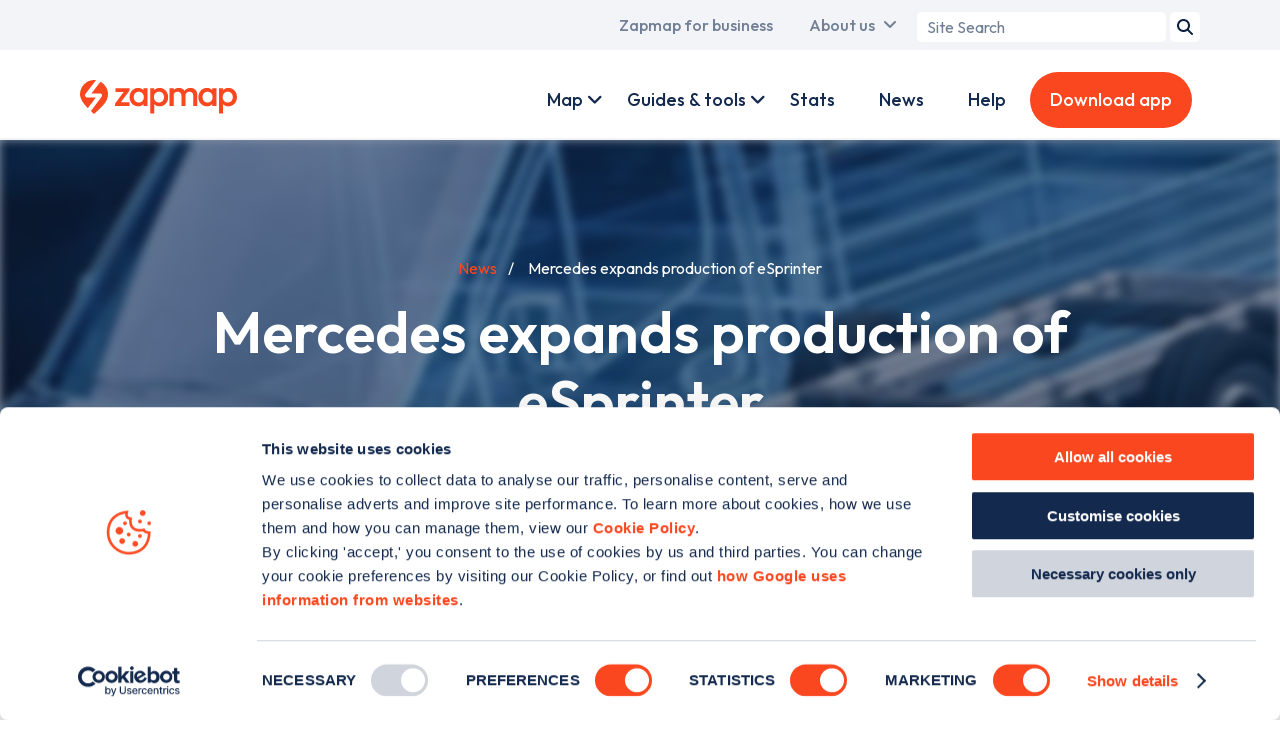

--- FILE ---
content_type: text/html; charset=UTF-8
request_url: https://www.zapmap.com/news/mercedes-expands-esprinter-production/
body_size: 14032
content:
<!DOCTYPE html>
<html lang="en" dir="ltr" prefix="og: https://ogp.me/ns#">
	<head>
    <!-- Google Tag Manager -->
    <script>(function(w,d,s,l,i){w[l]=w[l]||[];w[l].push({'gtm.start':
          new Date().getTime(),event:'gtm.js'});var f=d.getElementsByTagName(s)[0],
        j=d.createElement(s),dl=l!='dataLayer'?'&l='+l:'';j.async=true;j.src=
        'https://www.googletagmanager.com/gtm.js?id='+i+dl;f.parentNode.insertBefore(j,f);
      })(window,document,'script','dataLayer','GTM-TL98VHQ');</script>
    <!-- End Google Tag Manager -->
    <!-- Mailchimp -->
    <script id="mcjs">!function(c,h,i,m,p){m=c.createElement(h),p=c.getElementsByTagName(h)[0],m.async=1,m.src=i,p.parentNode.insertBefore(m,p)}(document,"script","https://chimpstatic.com/mcjs-connected/js/users/d3b9a4542648b6611be5e55ae/c05ccbb4337e364bf5c77dc30.js");</script>
    <!-- End Mailchimp -->
    <meta charset="utf-8" />
<script id="Cookiebot" src="https://consent.cookiebot.com/uc.js" data-cbid="768d998e-a3e1-4605-b2f9-6299e04a4a9a" type="text/javascript" async=""></script>
<meta name="description" content="Mercedes-Benz Vans has announced that it will build the next generation of the eSprinter in a total of three plants from 2023, with two of them in Germany...." />
<link rel="canonical" href="https://www.zapmap.com/news/mercedes-expands-esprinter-production" />
<link rel="icon" href="/themes/custom/zap_map/assets/favicon/favicon.ico" />
<link rel="icon" sizes="16x16" href="/themes/custom/zap_map/assets/favicon/favicon-16x16.png" />
<link rel="icon" sizes="32x32" href="/themes/custom/zap_map/assets/favicon/favicon-32x32.png" />
<link rel="icon" sizes="192x192" href="/themes/custom/zap_map/assets/favicon/favicon-192x192.png" />
<link rel="apple-touch-icon" sizes="180x180" href="/themes/custom/zap_map/assets/favicon/apple-touch-icon.png" />
<meta property="og:site_name" content="Zapmap" />
<meta property="og:url" content="https://www.zapmap.com/news/mercedes-expands-esprinter-production" />
<meta property="og:title" content="Mercedes expands production of eSprinter - Zapmap" />
<meta property="og:description" content="Mercedes-Benz Vans has announced that it will build the next generation of the eSprinter in a total of three plants from 2023, with two of them in Germany...." />
<meta property="og:image" content="https://www.zapmap.com/sites/default/files/styles/metatag_default/public/zap_map_templates/migration/mercedes-benz-esprinter-production.jpg?itok=w1Y9qvPQ" />
<meta property="og:image:width" content="1200" />
<meta property="og:image:height" content="630" />
<meta property="og:image:alt" content="Mercedes expands production of eSprinter" />
<meta name="twitter:card" content="summary_large_image" />
<meta name="twitter:description" content="Mercedes-Benz Vans has announced that it will build the next generation of the eSprinter in a total of three plants from 2023, with two of them in Germany...." />
<meta name="twitter:site" content="@zap_map" />
<meta name="twitter:title" content="Mercedes expands production of eSprinter - Zapmap" />
<meta name="twitter:creator" content="@zap_map" />
<meta name="twitter:image" content="https://www.zapmap.com/sites/default/files/styles/metatag_twitter/public/zap_map_templates/migration/mercedes-benz-esprinter-production.jpg?itok=c20GwrJI" />
<meta name="twitter:image:alt" content="Mercedes expands production of eSprinter" />
<meta name="Generator" content="Drupal 10 (https://www.drupal.org)" />
<meta name="MobileOptimized" content="width" />
<meta name="HandheldFriendly" content="true" />
<meta name="viewport" content="width=device-width, initial-scale=1.0" />
<link rel="preconnect" href="https://fonts.googleapis.com" crossorigin />

                    <title>Mercedes expands production of eSprinter - Zapmap</title>
          	<link rel="stylesheet" media="all" href="/themes/contrib/stable/css/core/components/progress.module.css?t95yd1" />
<link rel="stylesheet" media="all" href="/themes/contrib/stable/css/core/components/ajax-progress.module.css?t95yd1" />
<link rel="stylesheet" media="all" href="/themes/contrib/stable/css/system/components/align.module.css?t95yd1" />
<link rel="stylesheet" media="all" href="/themes/contrib/stable/css/system/components/clearfix.module.css?t95yd1" />
<link rel="stylesheet" media="all" href="/themes/contrib/stable/css/system/components/hidden.module.css?t95yd1" />
<link rel="stylesheet" media="all" href="/themes/contrib/stable/css/system/components/reset-appearance.module.css?t95yd1" />
<link rel="stylesheet" media="all" href="/themes/custom/zap_map/css/base/base.css?t95yd1" />
<link rel="stylesheet" media="all" href="/themes/custom/zap_map/css/layout/layout.css?t95yd1" />
<link rel="stylesheet" media="all" href="/themes/custom/zap_map/css/component/component.css?t95yd1" />
<link rel="stylesheet" media="all" href="/themes/custom/zap_map/css/state/state.css?t95yd1" />
<link rel="stylesheet" media="all" href="/themes/custom/zap_map/css/theme/theme.css?t95yd1" />

    	<script type="application/json" data-drupal-selector="drupal-settings-json">{"path":{"baseUrl":"\/","pathPrefix":"","currentPath":"node\/1443","currentPathIsAdmin":false,"isFront":false,"currentLanguage":"en"},"pluralDelimiter":"\u0003","suppressDeprecationErrors":true,"ajaxPageState":{"libraries":"eJxdzEEKAyEMRuELKR5J_olBhGiCybTMnL7ddBbdfjxe58V7UAWR7jZ0lS56QLLTHhae_PLgWQ44pxtWJ-xJ4pKx-sOmdlomXQGKP236XqJoP67fqQmCvUAk3bOivXiHl67ahTOafwC6kzz8","theme":"zap_map","theme_token":null},"ajaxTrustedUrl":{"form_action_p_pvdeGsVG5zNF_XLGPTvYSKCf43t8qZYSwcfZl2uzM":true},"field_group":{"html_element":{"mode":"default","context":"view","settings":{"classes":"title-block__details","show_empty_fields":false,"id":"","element":"dl","show_label":false,"label_element":"h3","label_element_classes":"","attributes":"","effect":"none","speed":"fast"}}},"zm_adverts":{"1680707191792-0":{"slot":"\/1039075\/web-newsdefault-side","selector":"div-gpt-ad-1680707191792-0","sizes":[[300,250],[300,600]],"sizeMapping":[[[320,400],[300,250]],[[320,700],[300,250]],[[480,200],[300,250]],[[768,200],[300,250]],[[992,200],[300,600]],[[1200,200],[300,600]],[[1400,200],[300,600]]]},"1680707481308-0":{"slot":"\/1039075\/web-newsdefault-top","selector":"div-gpt-ad-1680707481308-0","sizes":[[970,250],[320,50]],"sizeMapping":[[[320,400],[320,50]],[[320,700],[320,50]],[[480,200],[468,60]],[[768,200],[728,90]],[[992,200],[970,250]],[[1200,200],[970,250]],[[1400,200],[970,250]]]}},"user":{"uid":0,"permissionsHash":"3fecf50654ab4659ad3ca2c7825d9f5d278305827faa8a5839a6589aad64e504"}}</script>
<script src="/core/assets/vendor/once/once.min.js?v=1.0.1"></script>
<script src="/core/misc/drupalSettingsLoader.js?v=10.4.1"></script>
<script src="/core/misc/drupal.js?v=10.4.1"></script>
<script src="/core/misc/drupal.init.js?v=10.4.1"></script>
<script src="https://securepubads.g.doubleclick.net/tag/js/gpt.js"></script>
<script src="/modules/nameless/zm_adverts/js/google-ads.js?v=1b2fd0aebd5a1615c5a46b31f63ba29687694b0e-1768906314"></script>

	</head>
	<body class="page--news page--news--mercedes-expands-esprinter-production">
    <script type="application/ld+json">{"@context":"https:\/\/schema.org","@type":"Organization","name":"Zapmap","url":"https:\/\/www.zapmap.com","legalName":"ZAPMAP LIMITED","parentOrganization":{"@type":"Organization","name":"GOOD ENERGY GROUP PLC","url":"https:\/\/www.goodenergy.co.uk\/"},"description":"Zapmap enables drivers to locate and update EV charge points in UK & Ireland; with advice, help, and tools on charging points and electric vehicles.","logo":{"@type":"ImageObject","url":"https:\/\/www.zapmap.com\/themes\/custom\/zap_map\/assets\/logo.svg","width":628,"height":136},"email":"support@zap-map.com","telephone":"+441173326784","address":{"@type":"PostalAddress","streetAddress":"Unit 52, Runway East, 1 Victoria St","addressLocality":"Redcliffe","addressRegion":"Bristol","postalCode":"BS1 6AA","addressCountry":"GB"},"sameAs":["https:\/\/www.instagram.com\/zap.map","https:\/\/www.facebook.com\/Zap-Map-301390526692372","https:\/\/twitter.com\/zap_map","https:\/\/www.linkedin.com\/company\/zap-map"]}</script>
		<!-- Google Tag Manager (noscript) -->
		<noscript><iframe src="https://www.googletagmanager.com/ns.html?id=GTM-TL98VHQ"
		height="0" width="0" style="display:none;visibility:hidden"></iframe></noscript>
		<!-- End Google Tag Manager (noscript) -->
    	<a href="#main-content" class="visually-hidden focusable">
    	  Skip to main content
    	</a>
    	
    	  <div class="dialog-off-canvas-main-canvas" data-off-canvas-main-canvas>
    <div class="layout-container">
	<div id="top_menu" class="clearfix">
		  <div class="region region--primary-menu">
    <nav role="navigation" aria-labelledby="block-zap-map-main-menu-menu" id="block-zap-map-main-menu">
            
  <div class="visually-hidden" id="block-zap-map-main-menu-menu">Main navigation</div>
  

        
              <ul>
                          <li class="menu__item menu__item--home menu__item--zapmap-for-ev-drivers">
                <a href="/" class="ev-users active" title="A link to the home page" data-drupal-link-system-path="&lt;front&gt;">Zapmap for EV drivers</a>
              </li>
                      <li class="menu__item menu__item--for-business menu__item--zapmap-for-business">
                <a href="/for-business" class="business-users" title="A link to the business landing page" data-drupal-link-system-path="dynamic-pages/12">Zapmap for business</a>
              </li>
                      <li class="menu__item menu__item--our-story menu__item--about-us has__dropdown__menu" data-children="{
    &quot;menu_link_content:05aa6215-abbf-4466-8274-927d72ffbf94&quot;: {
        &quot;is_expanded&quot;: false,
        &quot;is_collapsed&quot;: false,
        &quot;in_active_trail&quot;: false,
        &quot;attributes&quot;: &quot;&quot;,
        &quot;title&quot;: &quot;Our story&quot;,
        &quot;url&quot;: {},
        &quot;below&quot;: [],
        &quot;original_link&quot;: {}
    },
    &quot;menu_link_content:12d84da3-5079-4c72-9bd0-09e930fed40f&quot;: {
        &quot;is_expanded&quot;: false,
        &quot;is_collapsed&quot;: false,
        &quot;in_active_trail&quot;: false,
        &quot;attributes&quot;: &quot;&quot;,
        &quot;title&quot;: &quot;Our team&quot;,
        &quot;url&quot;: {},
        &quot;below&quot;: [],
        &quot;original_link&quot;: {}
    },
    &quot;menu_link_content:61ec44a4-a029-4e51-9be8-3507ff147c53&quot;: {
        &quot;is_expanded&quot;: false,
        &quot;is_collapsed&quot;: false,
        &quot;in_active_trail&quot;: false,
        &quot;attributes&quot;: &quot;&quot;,
        &quot;title&quot;: &quot;Awards&quot;,
        &quot;url&quot;: {},
        &quot;below&quot;: [],
        &quot;original_link&quot;: {}
    },
    &quot;menu_link_content:913658e5-c4c2-4f6d-99b3-0ee4d75b9b7a&quot;: {
        &quot;is_expanded&quot;: false,
        &quot;is_collapsed&quot;: false,
        &quot;in_active_trail&quot;: false,
        &quot;attributes&quot;: &quot;&quot;,
        &quot;title&quot;: &quot;Careers&quot;,
        &quot;url&quot;: {},
        &quot;below&quot;: [],
        &quot;original_link&quot;: {}
    },
    &quot;menu_link_content:957f3cbd-2f81-45a8-a89c-f5410a60a415&quot;: {
        &quot;is_expanded&quot;: false,
        &quot;is_collapsed&quot;: false,
        &quot;in_active_trail&quot;: false,
        &quot;attributes&quot;: &quot;&quot;,
        &quot;title&quot;: &quot;Culture&quot;,
        &quot;url&quot;: {},
        &quot;below&quot;: [],
        &quot;original_link&quot;: {}
    },
    &quot;menu_link_content:4d845a3b-8722-4988-8e3e-e23b5d4175c1&quot;: {
        &quot;is_expanded&quot;: false,
        &quot;is_collapsed&quot;: false,
        &quot;in_active_trail&quot;: false,
        &quot;attributes&quot;: &quot;&quot;,
        &quot;title&quot;: &quot;In the news&quot;,
        &quot;url&quot;: {},
        &quot;below&quot;: [],
        &quot;original_link&quot;: {}
    },
    &quot;menu_link_content:fa3f9b01-c416-4ea1-8255-d3bba8f2de85&quot;: {
        &quot;is_expanded&quot;: false,
        &quot;is_collapsed&quot;: false,
        &quot;in_active_trail&quot;: false,
        &quot;attributes&quot;: &quot;&quot;,
        &quot;title&quot;: &quot;Media centre&quot;,
        &quot;url&quot;: {},
        &quot;below&quot;: [],
        &quot;original_link&quot;: {}
    }
}" data-title="About us">
                <a href="/our-story" data-drupal-link-system-path="node/2786">About us</a>
                                <ul>
                          <li>
                <a href="/our-story" data-drupal-link-system-path="node/2786">Our story</a>
              </li>
                      <li>
                <a href="/our-team" title="The Team" data-drupal-link-system-path="dynamic-pages/5">Our team</a>
              </li>
                      <li>
                <a href="/awards" title="Awards" data-drupal-link-system-path="node/2397">Awards</a>
              </li>
                      <li>
                <a href="/careers" title="Careers" data-drupal-link-system-path="node/2770">Careers</a>
              </li>
                      <li>
                <a href="/culture" title="Culture" data-drupal-link-system-path="node/2771">Culture</a>
              </li>
                      <li>
                <a href="/zapmap-news" title="Press" data-drupal-link-system-path="node/2613">In the news</a>
              </li>
                      <li>
                <a href="/media-centre" data-drupal-link-system-path="node/2605">Media centre</a>
              </li>
        </ul>
  
              </li>
        </ul>
  


  </nav>
<div id="block-zap-map-searchform-header">
  
    
      <div class="zm-search-form-block"><form class="zm-search-form" data-drupal-selector="zm-search-form" action="/news/mercedes-expands-esprinter-production/" method="post" id="zm-search-form" accept-charset="UTF-8">
  <div class="js-form-item form-item js-form-type-search form-item-term js-form-item-term form-no-label">
      <label for="edit-term" class="visually-hidden">Search term</label>
        <input placeholder="Site Search" data-drupal-selector="edit-term" type="search" id="edit-term" name="term" value="" size="20" maxlength="128" class="form-search" />

        </div>
<input data-drupal-selector="edit-submit" type="submit" id="edit-submit" name="op" value="Search" class="button js-form-submit form-submit" />
<input data-drupal-selector="form-p1gh0optx8kqxtitiuwfzmiapwt-5hko-1-wl-uyejg" type="hidden" name="form_build_id" value="form-P1Gh0OPtx8kQxTiTIuwFZmIaPWt-5hKo_1_wL-uyEjg" />
<input data-drupal-selector="edit-zm-search-form" type="hidden" name="form_id" value="zm_search_form" />

</form>
</div>

  </div>

  </div>

	</div>
  <div id="menu__container" class="clearfix">
	<div id="primary_menu">
	  <div id="brand">
	  	<a href="/" id="brand-image">
			<img class="brand-image" src="/themes/custom/zap_map/assets/logo.svg" alt="Zapmap logo" width="157" height="34" loading="eager">
		</a>
		<a href="/for-business" id="business-brand-image">
			<img class="business-brand-image" src="/themes/custom/zap_map/assets/logo-business.svg" alt="Zapmap for Business logo white" width="157" height="50" loading="eager">
		</a>
	  </div>
	</div>
	<div id="secondary_menu">
	    <div class="region region--secondary-menu">
    <nav role="navigation" aria-labelledby="block-zap-map-account-menu-menu" id="block-zap-map-account-menu">
            
  <div class="visually-hidden" id="block-zap-map-account-menu-menu">User account menu</div>
  

        
        <ul>
              <li class="menu__item menu__item--live menu__item--map has__dropdown__menu" data-children="{
    &quot;menu_link_content:e86bbf3a-f21c-48aa-9630-2efb1115929b&quot;: {
        &quot;is_expanded&quot;: false,
        &quot;is_collapsed&quot;: false,
        &quot;in_active_trail&quot;: false,
        &quot;attributes&quot;: &quot;&quot;,
        &quot;title&quot;: &quot;Mobile app&quot;,
        &quot;url&quot;: {},
        &quot;below&quot;: [],
        &quot;original_link&quot;: {}
    },
    &quot;menu_link_content:4b80922f-c34f-4813-9511-d9171e4c4ee9&quot;: {
        &quot;is_expanded&quot;: false,
        &quot;is_collapsed&quot;: false,
        &quot;in_active_trail&quot;: false,
        &quot;attributes&quot;: &quot;&quot;,
        &quot;title&quot;: &quot;Web map&quot;,
        &quot;url&quot;: {},
        &quot;below&quot;: [],
        &quot;original_link&quot;: {}
    },
    &quot;menu_link_content:ede60a8d-6548-43fa-b820-38367dd71d36&quot;: {
        &quot;is_expanded&quot;: false,
        &quot;is_collapsed&quot;: false,
        &quot;in_active_trail&quot;: false,
        &quot;attributes&quot;: &quot;&quot;,
        &quot;title&quot;: &quot;Search&quot;,
        &quot;url&quot;: {},
        &quot;below&quot;: [],
        &quot;original_link&quot;: {}
    },
    &quot;menu_link_content:7582bb59-691e-48d7-8880-4cb90382cdc6&quot;: {
        &quot;is_expanded&quot;: false,
        &quot;is_collapsed&quot;: false,
        &quot;in_active_trail&quot;: false,
        &quot;attributes&quot;: &quot;&quot;,
        &quot;title&quot;: &quot;Plan&quot;,
        &quot;url&quot;: {},
        &quot;below&quot;: [],
        &quot;original_link&quot;: {}
    },
    &quot;menu_link_content:6e87876e-b980-4037-8da6-840217b99f64&quot;: {
        &quot;is_expanded&quot;: false,
        &quot;is_collapsed&quot;: false,
        &quot;in_active_trail&quot;: false,
        &quot;attributes&quot;: &quot;&quot;,
        &quot;title&quot;: &quot;Pay&quot;,
        &quot;url&quot;: {},
        &quot;below&quot;: [],
        &quot;original_link&quot;: {}
    },
    &quot;menu_link_content:cecd6c11-a2b5-45b8-ade1-07698ebd894d&quot;: {
        &quot;is_expanded&quot;: false,
        &quot;is_collapsed&quot;: false,
        &quot;in_active_trail&quot;: false,
        &quot;attributes&quot;: &quot;&quot;,
        &quot;title&quot;: &quot;Connect&quot;,
        &quot;url&quot;: {},
        &quot;below&quot;: [],
        &quot;original_link&quot;: {}
    },
    &quot;menu_link_content:b8d3741d-aa38-4141-95ed-333660f16812&quot;: {
        &quot;is_expanded&quot;: false,
        &quot;is_collapsed&quot;: false,
        &quot;in_active_trail&quot;: false,
        &quot;attributes&quot;: &quot;&quot;,
        &quot;title&quot;: &quot;Drive&quot;,
        &quot;url&quot;: {},
        &quot;below&quot;: [],
        &quot;original_link&quot;: {}
    }
}" data-title="Map">
            <a href="/live" class="personal-link" title="A link to Zap Map Products" data-drupal-link-system-path="dynamic-pages/10">Map</a>
                          <ul>
              <li>
            <a href="/app" title="Description goes here" data-drupal-link-system-path="node/2766">Mobile app</a>
              </li>
              <li>
            <a href="/live" data-drupal-link-system-path="dynamic-pages/10">Web map</a>
              </li>
              <li>
            <a href="/app/search" data-drupal-link-system-path="node/2768">Search</a>
              </li>
              <li>
            <a href="/app/route-plan" class="personal-link" data-drupal-link-system-path="node/2767">Plan</a>
              </li>
              <li>
            <a href="/app/zap-pay" class="personal-link" data-drupal-link-system-path="node/2637">Pay</a>
              </li>
              <li>
            <a href="/app/community" class="personal-link" data-drupal-link-system-path="node/2764">Connect</a>
              </li>
              <li>
            <a href="/app/in-car" data-drupal-link-system-path="node/2763">Drive</a>
              </li>
        </ul>
  
              </li>
              <li class="menu__item menu__item--for-business-products menu__item--products has__dropdown__menu" data-children="{
    &quot;menu_link_content:d81d9b93-42fb-4b97-b4fd-9b8fa7ee9d95&quot;: {
        &quot;is_expanded&quot;: false,
        &quot;is_collapsed&quot;: false,
        &quot;in_active_trail&quot;: false,
        &quot;attributes&quot;: &quot;&quot;,
        &quot;title&quot;: &quot;Zapmap Insights&quot;,
        &quot;url&quot;: {},
        &quot;below&quot;: [],
        &quot;original_link&quot;: {}
    },
    &quot;menu_link_content:9e9df720-f25c-460d-bad3-b0241369ec10&quot;: {
        &quot;is_expanded&quot;: false,
        &quot;is_collapsed&quot;: false,
        &quot;in_active_trail&quot;: false,
        &quot;attributes&quot;: &quot;&quot;,
        &quot;title&quot;: &quot;EV value added services&quot;,
        &quot;url&quot;: {},
        &quot;below&quot;: [],
        &quot;original_link&quot;: {}
    },
    &quot;menu_link_content:a9b0ae85-c259-493e-9700-c8e5f73be2bd&quot;: {
        &quot;is_expanded&quot;: false,
        &quot;is_collapsed&quot;: false,
        &quot;in_active_trail&quot;: false,
        &quot;attributes&quot;: &quot;&quot;,
        &quot;title&quot;: &quot;Advertising and tools&quot;,
        &quot;url&quot;: {},
        &quot;below&quot;: [],
        &quot;original_link&quot;: {}
    },
    &quot;menu_link_content:69b30c13-11cb-405b-b724-7cad9664d3f9&quot;: {
        &quot;is_expanded&quot;: false,
        &quot;is_collapsed&quot;: false,
        &quot;in_active_trail&quot;: false,
        &quot;attributes&quot;: &quot;&quot;,
        &quot;title&quot;: &quot;Zapmap Spark&quot;,
        &quot;url&quot;: {},
        &quot;below&quot;: [],
        &quot;original_link&quot;: {}
    }
}" data-title="Products">
            <a href="/for-business/products" class="business-link" data-drupal-link-system-path="dynamic-pages/13">Products</a>
                          <ul>
              <li>
            <a href="/for-business/products/data-and-insights" data-drupal-link-system-path="templates/business-products/2">Zapmap Insights</a>
              </li>
              <li>
            <a href="/for-business/products/subscriptions" data-drupal-link-system-path="node/2751">EV value added services</a>
              </li>
              <li>
            <a href="/for-business/products/advertise-ev-drivers" data-drupal-link-system-path="node/2718">Advertising and tools</a>
              </li>
              <li>
            <a href="/for-business/products/zapmap-spark" title="Integrate with Zapmap&#039;s APIs" data-drupal-link-system-path="dynamic-pages/79">Zapmap Spark</a>
              </li>
        </ul>
  
              </li>
              <li class="menu__item menu__item--ev-guides menu__item--guides-tools has__dropdown__menu" data-children="{
    &quot;menu_link_content:9bb798f7-5c1e-46d5-8877-7ccd2f54b929&quot;: {
        &quot;is_expanded&quot;: false,
        &quot;is_collapsed&quot;: false,
        &quot;in_active_trail&quot;: false,
        &quot;attributes&quot;: &quot;&quot;,
        &quot;title&quot;: &quot;EV guides&quot;,
        &quot;url&quot;: {},
        &quot;below&quot;: [],
        &quot;original_link&quot;: {}
    },
    &quot;menu_link_content:d8ab81c4-98b3-4063-bd42-784a888187d0&quot;: {
        &quot;is_expanded&quot;: false,
        &quot;is_collapsed&quot;: false,
        &quot;in_active_trail&quot;: false,
        &quot;attributes&quot;: &quot;&quot;,
        &quot;title&quot;: &quot;EV tools&quot;,
        &quot;url&quot;: {},
        &quot;below&quot;: [],
        &quot;original_link&quot;: {}
    }
}" data-title="Guides &amp; tools">
            <a href="/ev-guides" data-drupal-link-system-path="dynamic-pages/7">Guides &amp; tools</a>
                          <ul>
              <li>
            <a href="/ev-guides" data-drupal-link-system-path="dynamic-pages/7">EV guides</a>
              </li>
              <li>
            <a href="/tools" data-drupal-link-system-path="dynamic-pages/11">EV tools</a>
              </li>
        </ul>
  
              </li>
              <li class="menu__item menu__item--for-business-work-with-us menu__item--work-with-us has__dropdown__menu" data-children="{
    &quot;menu_link_content:5960643b-8b4f-4b9b-b3f1-4e0f01c683a8&quot;: {
        &quot;is_expanded&quot;: false,
        &quot;is_collapsed&quot;: false,
        &quot;in_active_trail&quot;: false,
        &quot;attributes&quot;: &quot;&quot;,
        &quot;title&quot;: &quot;Charge point operators&quot;,
        &quot;url&quot;: {},
        &quot;below&quot;: [],
        &quot;original_link&quot;: {}
    },
    &quot;menu_link_content:f5e38b91-48b8-4e22-86a9-c5bd747b88df&quot;: {
        &quot;is_expanded&quot;: false,
        &quot;is_collapsed&quot;: false,
        &quot;in_active_trail&quot;: false,
        &quot;attributes&quot;: &quot;&quot;,
        &quot;title&quot;: &quot;Automotive OEMs&quot;,
        &quot;url&quot;: {},
        &quot;below&quot;: [],
        &quot;original_link&quot;: {}
    },
    &quot;menu_link_content:80a35efa-b06a-41e8-9398-1672275dea72&quot;: {
        &quot;is_expanded&quot;: false,
        &quot;is_collapsed&quot;: false,
        &quot;in_active_trail&quot;: false,
        &quot;attributes&quot;: &quot;&quot;,
        &quot;title&quot;: &quot;Fleets&quot;,
        &quot;url&quot;: {},
        &quot;below&quot;: [],
        &quot;original_link&quot;: {}
    },
    &quot;menu_link_content:fcdbb08c-dba7-4d47-be46-cc2c7e75fa8e&quot;: {
        &quot;is_expanded&quot;: false,
        &quot;is_collapsed&quot;: false,
        &quot;in_active_trail&quot;: false,
        &quot;attributes&quot;: &quot;&quot;,
        &quot;title&quot;: &quot;Dealerships&quot;,
        &quot;url&quot;: {},
        &quot;below&quot;: [],
        &quot;original_link&quot;: {}
    },
    &quot;menu_link_content:de9cc366-f119-4a9b-a7d3-1f8d2d605462&quot;: {
        &quot;is_expanded&quot;: false,
        &quot;is_collapsed&quot;: false,
        &quot;in_active_trail&quot;: false,
        &quot;attributes&quot;: &quot;&quot;,
        &quot;title&quot;: &quot;Government bodies&quot;,
        &quot;url&quot;: {},
        &quot;below&quot;: [],
        &quot;original_link&quot;: {}
    },
    &quot;menu_link_content:40cea966-1338-47a6-8dae-ae0e6c9f4aa3&quot;: {
        &quot;is_expanded&quot;: false,
        &quot;is_collapsed&quot;: false,
        &quot;in_active_trail&quot;: false,
        &quot;attributes&quot;: &quot;&quot;,
        &quot;title&quot;: &quot;E-Mobility &amp; others&quot;,
        &quot;url&quot;: {},
        &quot;below&quot;: [],
        &quot;original_link&quot;: {}
    }
}" data-title="Work with us">
            <a href="/for-business/work-with-us" class="business-link" data-drupal-link-system-path="dynamic-pages/14">Work with us</a>
                          <ul>
              <li>
            <a href="/for-business/work-with-us/charge-point-operators" data-drupal-link-system-path="templates/business-partnerships/2">Charge point operators</a>
              </li>
              <li>
            <a href="/for-business/work-with-us/automotive-oems" data-drupal-link-system-path="templates/business-partnerships/5">Automotive OEMs</a>
              </li>
              <li>
            <a href="/for-business/work-with-us/fleet" data-drupal-link-system-path="templates/business-partnerships/4">Fleets</a>
              </li>
              <li>
            <a href="/for-business/work-with-us/dealerships" data-drupal-link-system-path="templates/business-partnerships/3">Dealerships</a>
              </li>
              <li>
            <a href="/for-business/work-with-us/government" data-drupal-link-system-path="templates/business-partnerships/6">Government bodies</a>
              </li>
              <li>
            <a href="/for-business/work-with-us/e-mobility" data-drupal-link-system-path="templates/business-partnerships/7">E-Mobility &amp; others</a>
              </li>
        </ul>
  
              </li>
              <li class="menu__item menu__item--ev-guides menu__item--guides">
            <a href="/ev-guides" class="business-link" data-drupal-link-system-path="dynamic-pages/7">Guides</a>
              </li>
              <li class="menu__item menu__item--ev-stats menu__item--stats">
            <a href="/ev-stats" data-drupal-link-system-path="dynamic-pages/38">Stats</a>
              </li>
              <li class="menu__item menu__item--news">
            <a href="/news" data-drupal-link-system-path="dynamic-pages/28">News</a>
              </li>
              <li class="menu__item menu__item--faqs menu__item--help">
            <a href="/faqs" class="personal-link" data-drupal-link-system-path="dynamic-pages/3">Help</a>
              </li>
              <li class="menu__item menu__item--business-contact menu__item--contact-us">
            <a href="/business/contact" class="business-link button-link contact-popup-trigger">Contact us</a>
              </li>
              <li class="menu__item menu__item--download-app">
            <a href="/download-app" class="personal-link button-link download-app" title="Download the app" data-drupal-link-system-path="download-app">Download app</a>
              </li>
              <li class="menu__item menu__item--for-business menu__item--zapmap-for-business">
            <a href="/for-business" class="mobile__only__link personal-link test" data-drupal-link-system-path="dynamic-pages/12">Zapmap for business</a>
              </li>
              <li class="menu__item menu__item--home menu__item--zapmap-for-ev-drivers">
            <a href="/" class="mobile__only__link business-link" data-drupal-link-system-path="&lt;front&gt;">Zapmap for EV drivers</a>
              </li>
              <li class="menu__item menu__item--our-story menu__item--about-us has__dropdown__menu" data-children="{
    &quot;menu_link_content:3de11b6a-4789-4cd9-8a0a-0cfb5730faa4&quot;: {
        &quot;is_expanded&quot;: false,
        &quot;is_collapsed&quot;: false,
        &quot;in_active_trail&quot;: false,
        &quot;attributes&quot;: &quot;&quot;,
        &quot;title&quot;: &quot;Our story&quot;,
        &quot;url&quot;: {},
        &quot;below&quot;: [],
        &quot;original_link&quot;: {}
    },
    &quot;menu_link_content:3ed16c9e-1608-4b64-8025-a32a47773c3b&quot;: {
        &quot;is_expanded&quot;: false,
        &quot;is_collapsed&quot;: false,
        &quot;in_active_trail&quot;: false,
        &quot;attributes&quot;: &quot;&quot;,
        &quot;title&quot;: &quot;Our team&quot;,
        &quot;url&quot;: {},
        &quot;below&quot;: [],
        &quot;original_link&quot;: {}
    },
    &quot;menu_link_content:29eb1ea7-d906-4fcb-8ff4-1ac433887580&quot;: {
        &quot;is_expanded&quot;: false,
        &quot;is_collapsed&quot;: false,
        &quot;in_active_trail&quot;: false,
        &quot;attributes&quot;: &quot;&quot;,
        &quot;title&quot;: &quot;Awards&quot;,
        &quot;url&quot;: {},
        &quot;below&quot;: [],
        &quot;original_link&quot;: {}
    },
    &quot;menu_link_content:73117d57-3fe1-4d87-ba9b-ea55ddab2554&quot;: {
        &quot;is_expanded&quot;: false,
        &quot;is_collapsed&quot;: false,
        &quot;in_active_trail&quot;: false,
        &quot;attributes&quot;: &quot;&quot;,
        &quot;title&quot;: &quot;Careers&quot;,
        &quot;url&quot;: {},
        &quot;below&quot;: [],
        &quot;original_link&quot;: {}
    },
    &quot;menu_link_content:970cdff1-23c9-48a8-b667-ef43a038913b&quot;: {
        &quot;is_expanded&quot;: false,
        &quot;is_collapsed&quot;: false,
        &quot;in_active_trail&quot;: false,
        &quot;attributes&quot;: &quot;&quot;,
        &quot;title&quot;: &quot;Culture&quot;,
        &quot;url&quot;: {},
        &quot;below&quot;: [],
        &quot;original_link&quot;: {}
    },
    &quot;menu_link_content:642601d8-9dd2-474b-8494-c00f0e1d784d&quot;: {
        &quot;is_expanded&quot;: false,
        &quot;is_collapsed&quot;: false,
        &quot;in_active_trail&quot;: false,
        &quot;attributes&quot;: &quot;&quot;,
        &quot;title&quot;: &quot;In the news&quot;,
        &quot;url&quot;: {},
        &quot;below&quot;: [],
        &quot;original_link&quot;: {}
    },
    &quot;menu_link_content:73510373-0852-4c6f-a090-da76a5bbed37&quot;: {
        &quot;is_expanded&quot;: false,
        &quot;is_collapsed&quot;: false,
        &quot;in_active_trail&quot;: false,
        &quot;attributes&quot;: &quot;&quot;,
        &quot;title&quot;: &quot;Media centre&quot;,
        &quot;url&quot;: {},
        &quot;below&quot;: [],
        &quot;original_link&quot;: {}
    }
}" data-title="About us">
            <a href="/our-story" class="mobile__only__link" data-drupal-link-system-path="node/2786">About us</a>
                          <ul>
              <li>
            <a href="/our-story" data-drupal-link-system-path="node/2786">Our story</a>
              </li>
              <li>
            <a href="/our-team" title="The Team" data-drupal-link-system-path="dynamic-pages/5">Our team</a>
              </li>
              <li>
            <a href="/awards" data-drupal-link-system-path="node/2397">Awards</a>
              </li>
              <li>
            <a href="/careers" data-drupal-link-system-path="node/2770">Careers</a>
              </li>
              <li>
            <a href="/culture" data-drupal-link-system-path="node/2771">Culture</a>
              </li>
              <li>
            <a href="/zapmap-news" data-drupal-link-system-path="node/2613">In the news</a>
              </li>
              <li>
            <a href="/media-centre" data-drupal-link-system-path="node/2605">Media centre</a>
              </li>
        </ul>
  
              </li>
        </ul>
  


  </nav>

  </div>

	</div>
	<button id="navigation__toggle">
    <i class="fa fa-bars"></i>
    <span class="visually-hidden">Menu</span>
  </button>
  </div>
  <main role="main" id="zap_map_content">
	<a id="main-content" tabindex="-1"></a>  
    <div class="region region--highlighted">
    <div data-drupal-messages-fallback class="hidden"></div>

  </div>

  
	<div class="layout-content">
	    <div class="region region--content">
    <div id="block-zap-map-content">
  
    
      <article class="node node--article node--full">

  
  

  
      <div>
      <script type="application/ld+json">{"@context":"https:\/\/schema.org","@type":"NewsArticle","url":"https:\/\/www.zapmap.com\/news\/mercedes-expands-esprinter-production","headline":"Mercedes expands production of eSprinter","alternativeHeadline":"2021-04-01","image":{"@type":"ImageObject","url":"https:\/\/www.zapmap.com\/sites\/default\/files\/styles\/metatag_default\/public\/zap_map_templates\/migration\/mercedes-benz-esprinter-production.jpg?itok=w1Y9qvPQ","width":1200,"height":630},"datePublished":"2021-04-01","dateModified":"2024-05-14","author":{"@type":"Person","name":"Zapmap"},"publisher":{"@type":"Organization","name":"Zapmap","logo":{"@type":"ImageObject","url":"https:\/\/www.zapmap.com\/themes\/custom\/zap_map\/assets\/logo.svg","width":157,"height":34}},"description":null}</script>
<header  class="title-block title-block--centered title-block--background-image title-block--slim">
    
            <div class="field--blur field field--background-image field--node field--entity-reference">    <picture>
                  <source srcset="/sites/default/files/styles/hero_slim_desktop/public/zap_map_templates/migration/mercedes-benz-esprinter-production.jpg.webp?itok=H3VdYyx4 1x, /sites/default/files/styles/hero_slim_desktop_2x/public/zap_map_templates/migration/mercedes-benz-esprinter-production.jpg.webp?itok=OK0y3Ugf 2x" media="all and (min-width: 1025px)" type="image/webp" width="1920" height="500"/>
              <source srcset="/sites/default/files/styles/hero_slim_tablet/public/zap_map_templates/migration/mercedes-benz-esprinter-production.jpg.webp?itok=tcpkEA9c 1x, /sites/default/files/styles/hero_slim_tablet_2x/public/zap_map_templates/migration/mercedes-benz-esprinter-production.jpg.webp?itok=OzzsgjFG 2x" media="all and (min-width: 813px) and (max-width: 1024px)" type="image/webp" width="1024" height="500"/>
              <source srcset="/sites/default/files/styles/hero_slim_mobile_landscape_1x/public/zap_map_templates/migration/mercedes-benz-esprinter-production.jpg.webp?itok=JbpKvI4_ 1x, /sites/default/files/styles/hero_slim_mobile_landscape_2x/public/zap_map_templates/migration/mercedes-benz-esprinter-production.jpg.webp?itok=zseDlFoC 2x" media="all and (min-width: 415px) and (max-width: 812px)" type="image/webp" width="812" height="500"/>
              <source srcset="/sites/default/files/styles/hero_slim_mobile_portrait_1x/public/zap_map_templates/migration/mercedes-benz-esprinter-production.jpg.webp?itok=zk8DkIl_ 1x, /sites/default/files/styles/hero_slim_mobile_portrait_2x/public/zap_map_templates/migration/mercedes-benz-esprinter-production.jpg.webp?itok=y19-Q_hs 2x" type="image/webp" width="414" height="500"/>
              <source srcset="/sites/default/files/styles/hero_slim_desktop/public/zap_map_templates/migration/mercedes-benz-esprinter-production.jpg?itok=H3VdYyx4 1x, /sites/default/files/styles/hero_slim_desktop_2x/public/zap_map_templates/migration/mercedes-benz-esprinter-production.jpg?itok=OK0y3Ugf 2x" media="all and (min-width: 1025px)" type="image/jpeg" width="1920" height="500"/>
              <source srcset="/sites/default/files/styles/hero_slim_tablet/public/zap_map_templates/migration/mercedes-benz-esprinter-production.jpg?itok=tcpkEA9c 1x, /sites/default/files/styles/hero_slim_tablet_2x/public/zap_map_templates/migration/mercedes-benz-esprinter-production.jpg?itok=OzzsgjFG 2x" media="all and (min-width: 813px) and (max-width: 1024px)" type="image/jpeg" width="1024" height="500"/>
              <source srcset="/sites/default/files/styles/hero_slim_mobile_landscape_1x/public/zap_map_templates/migration/mercedes-benz-esprinter-production.jpg?itok=JbpKvI4_ 1x, /sites/default/files/styles/hero_slim_mobile_landscape_2x/public/zap_map_templates/migration/mercedes-benz-esprinter-production.jpg?itok=zseDlFoC 2x" media="all and (min-width: 415px) and (max-width: 812px)" type="image/jpeg" width="812" height="500"/>
              <source srcset="/sites/default/files/styles/hero_slim_mobile_portrait_1x/public/zap_map_templates/migration/mercedes-benz-esprinter-production.jpg?itok=zk8DkIl_ 1x, /sites/default/files/styles/hero_slim_mobile_portrait_2x/public/zap_map_templates/migration/mercedes-benz-esprinter-production.jpg?itok=y19-Q_hs 2x" type="image/jpeg" width="414" height="500"/>
                  <img loading="eager" width="414" height="500" src="/sites/default/files/styles/hero_slim_mobile_portrait_1x/public/zap_map_templates/migration/mercedes-benz-esprinter-production.jpg?itok=zk8DkIl_" alt="Mercedes expands production of eSprinter" />

  </picture>

</div>
      
<div  class="title-block__overlay">
    
<div  class="title-block__content">
    
<div  class="title-block__text">
      <nav role="navigation" aria-labelledby="system-breadcrumb">
    <div id="system-breadcrumb" class="visually-hidden">Breadcrumb</div>
    <ol class="zap_map_breadcrumbs">
          <li>
                  <a href="/news">News</a>
              </li>
          <li>
                  Mercedes expands production of eSprinter
              </li>
        </ol>
  </nav>
<script type="application/ld+json">{"@context":"https:\/\/schema.org","@type":"BreadcrumbList","itemListElement":[{"@type":"ListItem","position":1,"name":"Home","item":"https:\/\/www.zapmap.com\/"},{"@type":"ListItem","position":2,"name":"News","item":"https:\/\/www.zapmap.com\/news"},{"@type":"ListItem","position":3,"name":"Mercedes expands production of eSprinter","item":"https:\/\/www.zapmap.com\/news\/mercedes-expands-esprinter-production"}]}</script>

  <h1 class="field field--hero-title field--node field--string title-block__title page__title">Mercedes expands production of eSprinter</h1>

<dl  class="title-block__details">
    <dt class="field__label">By</dt><dd class="field__value">Zapmap</dd>
      <dt class="field__label">Published</dt>
    <dd class="field__value"><time datetime="2021-04-01T12:00:00Z">01/04/2021</time>
</dd>
  
  </dl>
  </div>
  </div>
  </div>
  </header>  <div class="advert__start__placeholder" data-unit_id="1680707481308-0" data-slot_name="/1039075/web-newsdefault-top">
    <div class="content js-advert-static" id="top-advert-content">
      <span class="advert-label">Advertisement</span>
      <div id='div-gpt-ad-1680707481308-0' style='min-width: 320px; min-height: 50px;'></div>
    </div>
  </div>

<section  class="article__main with__adverts clearfix container">
    
<div  id="content" class="article__content content">
      <div  class="field field--body field--node field--text-with-summary html__body ck-content ck-content--frontend"><div class="content-column"><div class="entry-content entry-content-post"><p>Mercedes-Benz Vans has announced that it will build the next generation of the eSprinter in a total of three plants from 2023, with two of them in Germany. The vehicle will also be based on a new platform.</p><p>At the end of 2020, Mercedes-Benz Vans announced the next generation of the eSprinter based on&nbsp;the newly developed Electric Versatility Platform (EVP), with which the company intends to open up further customer segments and markets, including the USA and Canada. Now the company’s management and employee representatives have agreed that the next generation of the eSprinter will be built in a total of three plants, according to Daimler.</p><p>These are the existing Sprinter plants in Charleston, in the US state of South Carolina, and Düsseldorf and Ludwigsfelde in Germany. Daimler says it is investing 50 million euros in each location.</p><p>The panel van and people carrier versions of the Sprinter will be built in Düsseldorf, while the flatbed trucks and chassis for special conversions will be built in Ludwigsfelde. So far, the eSprinter is only available as a panel van with a high roof.</p><p>Although the Charleston Sprinter plant was opened in 2018, so far no <a href="/electric-vehicles/electric-vans/">electric vans</a> have been built there. With a maximum NEDC range of 168 kilometres, the market opportunities in the USA were deemed too low. Electric production in Charleston and Ludwigsfelde will therefore be new.</p><p>Production is to start in the second half of 2023 and be converted gradually, according to Daimler, meaning the company is not planning a hard switch to EVP. Rather, Daimler wants to be able to respond flexibly to increasing demand.</p><p><strong>Ingo Ettischer, Head of Production at Mercedes-Benz Vans, said:</strong></p><p>“We have decided to expand the next generation of the <a href="/charge-points/mercedes-benz-esprinter-charging-guide/">Mercedes-Benz eSprinter</a> to a total of three locations in our strong global production network, thus creating optimal synergies.</p><p>“We will benefit from our experience which we have already built up very successfully in the production of electric and conventionally driven vans on a line at our plant in Düsseldorf.”</p><p>The EVP is said to enable battery capacities of up to 100 kWh. So far the eSprinter has only been available with 41 or 55 kWh. The change will hardly be visible, however. The look of the third generation, built since 2018, is to be retained.</p><br><br><div class="xi_btn medium right upper button-orange-arrow"><a href="/best-electric-vans-2021/">See the best electric vans in 2021</a></div><br><br><br><br> <br><br></div></div></div>

  </div>
<aside  class="sidebar__adverts">
    
  <div class="advert__start__placeholder" data-unit_id="1680707191792-0" data-slot_name="/1039075/web-newsdefault-side">
    <span class="advert-label">Advertisement</span>
    <div id='div-gpt-ad-1680707191792-0' style='min-width: 300px; min-height: 250px;'></div>
  </div>

  </aside>
  </section>
  <div class="field field--related-articles field--node field--string container">
    <h2 class="field__label">Related articles</h2>
    <div class="field__items">
              <article class="node node--article node--teaser">

  
  

  
      <a class="node--teaser__link" href="/news/ionity-village-hotels">
      <script type="application/ld+json">{"@context":"https:\/\/schema.org","@type":"NewsArticle","url":"https:\/\/www.zapmap.com\/news\/ionity-village-hotels","headline":"IONITY partners with Village Hotels","alternativeHeadline":"2023-09-14","image":{"@type":"ImageObject","url":"https:\/\/www.zapmap.com\/sites\/default\/files\/styles\/metatag_default\/public\/media\/image\/2023-09\/IONITY_Village_Hotels.jpg?itok=_ezedYID","width":1200,"height":630},"datePublished":"2023-09-14","dateModified":"2024-05-14","author":{"@type":"Person","name":"Olly Goodall"},"publisher":{"@type":"Organization","name":"Zapmap","logo":{"@type":"ImageObject","url":"https:\/\/www.zapmap.com\/themes\/custom\/zap_map\/assets\/logo.svg","width":157,"height":34}},"description":""}</script>  <div class="field field--teaser-image field--node field--entity-reference node--teaser__image">    <picture>
                  <source srcset="/sites/default/files/styles/teaser_card_desktop/public/media/image/2023-09/IONITY_Village_Hotels.jpg.webp?itok=L8L0baSx 1x, /sites/default/files/styles/teaser_card_desktop_2x/public/media/image/2023-09/IONITY_Village_Hotels.jpg.webp?itok=0A87GV0q 2x" media="all and (min-width: 1025px)" type="image/webp" width="438" height="220"/>
              <source srcset="/sites/default/files/styles/teaser_card_tablet/public/media/image/2023-09/IONITY_Village_Hotels.jpg.webp?itok=QHSrrMgG 1x, /sites/default/files/styles/teaser_card_tablet_2x/public/media/image/2023-09/IONITY_Village_Hotels.jpg.webp?itok=AfhW8gaB 2x" media="all and (min-width: 813px) and (max-width: 1024px)" type="image/webp" width="462" height="220"/>
              <source srcset="/sites/default/files/styles/teaser_card_mobile_landscape_1x/public/media/image/2023-09/IONITY_Village_Hotels.jpg.webp?itok=1JFvKEhx 1x, /sites/default/files/styles/teaser_card_mobile_landscape_2x/public/media/image/2023-09/IONITY_Village_Hotels.jpg.webp?itok=cVtbHWuN 2x" media="all and (min-width: 415px) and (max-width: 812px)" type="image/webp" width="346" height="220"/>
              <source srcset="/sites/default/files/styles/teaser_card_mobile_portrait_1x/public/media/image/2023-09/IONITY_Village_Hotels.jpg.webp?itok=I9UupUkV 1x, /sites/default/files/styles/teaser_card_mobile_portrait_2x/public/media/image/2023-09/IONITY_Village_Hotels.jpg.webp?itok=pHTmScXC 2x" type="image/webp" width="374" height="220"/>
              <source srcset="/sites/default/files/styles/teaser_card_desktop/public/media/image/2023-09/IONITY_Village_Hotels.jpg?itok=L8L0baSx 1x, /sites/default/files/styles/teaser_card_desktop_2x/public/media/image/2023-09/IONITY_Village_Hotels.jpg?itok=0A87GV0q 2x" media="all and (min-width: 1025px)" type="image/jpeg" width="438" height="220"/>
              <source srcset="/sites/default/files/styles/teaser_card_tablet/public/media/image/2023-09/IONITY_Village_Hotels.jpg?itok=QHSrrMgG 1x, /sites/default/files/styles/teaser_card_tablet_2x/public/media/image/2023-09/IONITY_Village_Hotels.jpg?itok=AfhW8gaB 2x" media="all and (min-width: 813px) and (max-width: 1024px)" type="image/jpeg" width="462" height="220"/>
              <source srcset="/sites/default/files/styles/teaser_card_mobile_landscape_1x/public/media/image/2023-09/IONITY_Village_Hotels.jpg?itok=1JFvKEhx 1x, /sites/default/files/styles/teaser_card_mobile_landscape_2x/public/media/image/2023-09/IONITY_Village_Hotels.jpg?itok=cVtbHWuN 2x" media="all and (min-width: 415px) and (max-width: 812px)" type="image/jpeg" width="346" height="220"/>
              <source srcset="/sites/default/files/styles/teaser_card_mobile_portrait_1x/public/media/image/2023-09/IONITY_Village_Hotels.jpg?itok=I9UupUkV 1x, /sites/default/files/styles/teaser_card_mobile_portrait_2x/public/media/image/2023-09/IONITY_Village_Hotels.jpg?itok=pHTmScXC 2x" type="image/jpeg" width="374" height="220"/>
                  <img loading="lazy" width="374" height="220" src="/sites/default/files/styles/teaser_card_mobile_portrait_1x/public/media/image/2023-09/IONITY_Village_Hotels.jpg?itok=I9UupUkV" alt="Ionity partners with Village Hotels" />

  </picture>

</div>

<div  class="node--teaser__content">
    
<dl  class="node--teaser__tags">
    
      <dt class="field__label">Published</dt>
    <dd class="field__value"><time datetime="2023-09-14T12:00:00Z">14/09/2023</time>
</dd>
  
  </dl><div class="node--teaser__title-link h-5">IONITY partners with Village Hotels to open 380 ultra-rapid charge points in the UK</div>
<div class="node--teaser__learn-more">Learn more</div>

  </div>
    </a>
  </article>

              <article class="node node--article node--teaser">

  
  

  
      <a class="node--teaser__link" href="/news/second-hand-ev-sales-soar">
      <script type="application/ld+json">{"@context":"https:\/\/schema.org","@type":"NewsArticle","url":"https:\/\/www.zapmap.com\/news\/second-hand-ev-sales-soar","headline":"Second hand EV sales soar","alternativeHeadline":"2023-08-10","image":{"@type":"ImageObject","url":"https:\/\/www.zapmap.com\/sites\/default\/files\/styles\/metatag_default\/public\/zap_map_templates\/template_guide\/shutterstock_1968310891%20%281%29.jpg?itok=ln5lzeNq","width":1200,"height":630},"datePublished":"2023-08-10","dateModified":"2024-05-14","author":{"@type":"Person","name":"Zapmap"},"publisher":{"@type":"Organization","name":"Zapmap","logo":{"@type":"ImageObject","url":"https:\/\/www.zapmap.com\/themes\/custom\/zap_map\/assets\/logo.svg","width":157,"height":34}},"description":"Data released from the Society for Motor Manufacturers and Traders (SMMT) shows that there has been a huge surge in sales of used electric vehicles (EVs)."}</script>  <div class="field field--teaser-image field--node field--entity-reference node--teaser__image">    <picture>
                  <source srcset="/sites/default/files/styles/teaser_card_desktop/public/zap_map_templates/template_guide/shutterstock_1968310891%20%281%29.jpg.webp?itok=FStKDvEA 1x, /sites/default/files/styles/teaser_card_desktop_2x/public/zap_map_templates/template_guide/shutterstock_1968310891%20%281%29.jpg.webp?itok=RS1KBcva 2x" media="all and (min-width: 1025px)" type="image/webp" width="438" height="220"/>
              <source srcset="/sites/default/files/styles/teaser_card_tablet/public/zap_map_templates/template_guide/shutterstock_1968310891%20%281%29.jpg.webp?itok=GM9e9EEq 1x, /sites/default/files/styles/teaser_card_tablet_2x/public/zap_map_templates/template_guide/shutterstock_1968310891%20%281%29.jpg.webp?itok=3ffBBaCq 2x" media="all and (min-width: 813px) and (max-width: 1024px)" type="image/webp" width="462" height="220"/>
              <source srcset="/sites/default/files/styles/teaser_card_mobile_landscape_1x/public/zap_map_templates/template_guide/shutterstock_1968310891%20%281%29.jpg.webp?itok=kdU2XZY8 1x, /sites/default/files/styles/teaser_card_mobile_landscape_2x/public/zap_map_templates/template_guide/shutterstock_1968310891%20%281%29.jpg.webp?itok=uRjJ86WO 2x" media="all and (min-width: 415px) and (max-width: 812px)" type="image/webp" width="346" height="220"/>
              <source srcset="/sites/default/files/styles/teaser_card_mobile_portrait_1x/public/zap_map_templates/template_guide/shutterstock_1968310891%20%281%29.jpg.webp?itok=fALlPVoB 1x, /sites/default/files/styles/teaser_card_mobile_portrait_2x/public/zap_map_templates/template_guide/shutterstock_1968310891%20%281%29.jpg.webp?itok=_PNi5uG2 2x" type="image/webp" width="374" height="220"/>
              <source srcset="/sites/default/files/styles/teaser_card_desktop/public/zap_map_templates/template_guide/shutterstock_1968310891%20%281%29.jpg?itok=FStKDvEA 1x, /sites/default/files/styles/teaser_card_desktop_2x/public/zap_map_templates/template_guide/shutterstock_1968310891%20%281%29.jpg?itok=RS1KBcva 2x" media="all and (min-width: 1025px)" type="image/jpeg" width="438" height="220"/>
              <source srcset="/sites/default/files/styles/teaser_card_tablet/public/zap_map_templates/template_guide/shutterstock_1968310891%20%281%29.jpg?itok=GM9e9EEq 1x, /sites/default/files/styles/teaser_card_tablet_2x/public/zap_map_templates/template_guide/shutterstock_1968310891%20%281%29.jpg?itok=3ffBBaCq 2x" media="all and (min-width: 813px) and (max-width: 1024px)" type="image/jpeg" width="462" height="220"/>
              <source srcset="/sites/default/files/styles/teaser_card_mobile_landscape_1x/public/zap_map_templates/template_guide/shutterstock_1968310891%20%281%29.jpg?itok=kdU2XZY8 1x, /sites/default/files/styles/teaser_card_mobile_landscape_2x/public/zap_map_templates/template_guide/shutterstock_1968310891%20%281%29.jpg?itok=uRjJ86WO 2x" media="all and (min-width: 415px) and (max-width: 812px)" type="image/jpeg" width="346" height="220"/>
              <source srcset="/sites/default/files/styles/teaser_card_mobile_portrait_1x/public/zap_map_templates/template_guide/shutterstock_1968310891%20%281%29.jpg?itok=fALlPVoB 1x, /sites/default/files/styles/teaser_card_mobile_portrait_2x/public/zap_map_templates/template_guide/shutterstock_1968310891%20%281%29.jpg?itok=_PNi5uG2 2x" type="image/jpeg" width="374" height="220"/>
                  <img loading="lazy" width="374" height="220" src="/sites/default/files/styles/teaser_card_mobile_portrait_1x/public/zap_map_templates/template_guide/shutterstock_1968310891%20%281%29.jpg?itok=fALlPVoB" alt="Man holds charging cable in front of EV bonnet" />

  </picture>

</div>

<div  class="node--teaser__content">
    
<dl  class="node--teaser__tags">
    
      <dt class="field__label">Published</dt>
    <dd class="field__value"><time datetime="2023-08-10T12:00:00Z">10/08/2023</time>
</dd>
  
  </dl><div class="node--teaser__title-link h-5">Second hand EV sales soar</div>
<div class="node--teaser__learn-more">Learn more</div>

  </div>
    </a>
  </article>

              <article class="node node--article node--teaser">

  
  

  
      <a class="node--teaser__link" href="/news/scrappage-grants-ulez-scheme">
      <script type="application/ld+json">{"@context":"https:\/\/schema.org","@type":"NewsArticle","url":"https:\/\/www.zapmap.com\/news\/scrappage-grants-ulez-scheme","headline":"Scrappage grants available to every Londoner with a non-compliant car or motorcycle","alternativeHeadline":"2023-08-09","image":{"@type":"ImageObject","url":"https:\/\/www.zapmap.com\/sites\/default\/files\/styles\/metatag_default\/public\/zap_map_templates\/template_guide\/scrappage%20image-1.jpg?itok=SpMDExCA","width":1200,"height":630},"datePublished":"2023-08-09","dateModified":"2024-05-14","author":{"@type":"Person","name":"Zapmap"},"publisher":{"@type":"Organization","name":"Zapmap","logo":{"@type":"ImageObject","url":"https:\/\/www.zapmap.com\/themes\/custom\/zap_map\/assets\/logo.svg","width":157,"height":34}},"description":"The Mayor of London, Sadiq Khan, has announced an expansion of the ULEZ scheme that aims to remove the most polluting vehicles from London\u2019s roads."}</script>  <div class="field field--teaser-image field--node field--entity-reference node--teaser__image">    <picture>
                  <source srcset="/sites/default/files/styles/teaser_card_desktop/public/zap_map_templates/template_guide/scrappage%20image-1.jpg.webp?itok=2lmPsdwY 1x, /sites/default/files/styles/teaser_card_desktop_2x/public/zap_map_templates/template_guide/scrappage%20image-1.jpg.webp?itok=Jln0QSrm 2x" media="all and (min-width: 1025px)" type="image/webp" width="438" height="220"/>
              <source srcset="/sites/default/files/styles/teaser_card_tablet/public/zap_map_templates/template_guide/scrappage%20image-1.jpg.webp?itok=olq0w7Z8 1x, /sites/default/files/styles/teaser_card_tablet_2x/public/zap_map_templates/template_guide/scrappage%20image-1.jpg.webp?itok=JW9ky43H 2x" media="all and (min-width: 813px) and (max-width: 1024px)" type="image/webp" width="462" height="220"/>
              <source srcset="/sites/default/files/styles/teaser_card_mobile_landscape_1x/public/zap_map_templates/template_guide/scrappage%20image-1.jpg.webp?itok=eGKXr74y 1x, /sites/default/files/styles/teaser_card_mobile_landscape_2x/public/zap_map_templates/template_guide/scrappage%20image-1.jpg.webp?itok=XXT7rhEa 2x" media="all and (min-width: 415px) and (max-width: 812px)" type="image/webp" width="346" height="220"/>
              <source srcset="/sites/default/files/styles/teaser_card_mobile_portrait_1x/public/zap_map_templates/template_guide/scrappage%20image-1.jpg.webp?itok=kETKM5qL 1x, /sites/default/files/styles/teaser_card_mobile_portrait_2x/public/zap_map_templates/template_guide/scrappage%20image-1.jpg.webp?itok=KjI1h5yH 2x" type="image/webp" width="374" height="220"/>
              <source srcset="/sites/default/files/styles/teaser_card_desktop/public/zap_map_templates/template_guide/scrappage%20image-1.jpg?itok=2lmPsdwY 1x, /sites/default/files/styles/teaser_card_desktop_2x/public/zap_map_templates/template_guide/scrappage%20image-1.jpg?itok=Jln0QSrm 2x" media="all and (min-width: 1025px)" type="image/jpeg" width="438" height="220"/>
              <source srcset="/sites/default/files/styles/teaser_card_tablet/public/zap_map_templates/template_guide/scrappage%20image-1.jpg?itok=olq0w7Z8 1x, /sites/default/files/styles/teaser_card_tablet_2x/public/zap_map_templates/template_guide/scrappage%20image-1.jpg?itok=JW9ky43H 2x" media="all and (min-width: 813px) and (max-width: 1024px)" type="image/jpeg" width="462" height="220"/>
              <source srcset="/sites/default/files/styles/teaser_card_mobile_landscape_1x/public/zap_map_templates/template_guide/scrappage%20image-1.jpg?itok=eGKXr74y 1x, /sites/default/files/styles/teaser_card_mobile_landscape_2x/public/zap_map_templates/template_guide/scrappage%20image-1.jpg?itok=XXT7rhEa 2x" media="all and (min-width: 415px) and (max-width: 812px)" type="image/jpeg" width="346" height="220"/>
              <source srcset="/sites/default/files/styles/teaser_card_mobile_portrait_1x/public/zap_map_templates/template_guide/scrappage%20image-1.jpg?itok=kETKM5qL 1x, /sites/default/files/styles/teaser_card_mobile_portrait_2x/public/zap_map_templates/template_guide/scrappage%20image-1.jpg?itok=KjI1h5yH 2x" type="image/jpeg" width="374" height="220"/>
                  <img loading="lazy" width="374" height="220" src="/sites/default/files/styles/teaser_card_mobile_portrait_1x/public/zap_map_templates/template_guide/scrappage%20image-1.jpg?itok=kETKM5qL" alt="Scrapped cars piled on top of each other in scrap yard" />

  </picture>

</div>

<div  class="node--teaser__content">
    
<dl  class="node--teaser__tags">
    
      <dt class="field__label">Published</dt>
    <dd class="field__value"><time datetime="2023-08-09T12:00:00Z">09/08/2023</time>
</dd>
  
  </dl><div class="node--teaser__title-link h-5">Scrappage grants now available to every Londoner with a non-compliant car or motorcycle</div>
<div class="node--teaser__learn-more">Learn more</div>

  </div>
    </a>
  </article>

          </div>
  </div>

    </div>
  </article>

  </div>

  </div>

	</div>
  </main>
      <section class="layout-pre-footer">
        <div class="region region--pre-footer">
    <div class="secondary-cta" role="banner" id="block-zap-map-newsctasecondary">
  
    
  <div class="secondary-cta__content">
    <div class="cta__pattern secondary-cta__pattern secondary-cta__pattern--left">
    <svg xmlns="http://www.w3.org/2000/svg" width="257" height="368" fill="currentColor" viewBox="0 0 257 368"><path d="M213.035 222.67H182.31a7.723 7.723 0 0 1-6.827-4.119c-1.252-2.56-1.024-5.566.683-7.792l37.552-49.091a52.635 52.635 0 0 0-8.421-.668C177.531 160.889 155 182.93 155 210.091c0 1.892.114 3.785.341 5.677 1.025 6.456 5.804 23.599 27.88 45.974z"/><path d="m228.849 166.678-31.293 41.076h30.724a7.724 7.724 0 0 1 6.828 4.118c1.251 2.561 1.024 5.566-.683 7.792l-39.942 52.43c3.3 2.895 6.942 5.9 10.925 8.906 41.193-31.614 48.476-56.994 49.841-65.232.228-1.892.342-3.784.342-5.677 0-18.812-10.811-35.176-26.742-43.413zM87.69 305.113H67.207a5.148 5.148 0 0 1-4.552-2.746c-.834-1.706-.683-3.71.455-5.194l25.035-32.727a35.052 35.052 0 0 0-5.614-.446C64.021 263.926 49 278.62 49 296.727c0 1.262.076 2.524.228 3.785.682 4.304 3.869 15.733 18.586 30.649z"/><path d="M98.232 267.785 77.37 295.169h20.482a5.148 5.148 0 0 1 4.552 2.746c.835 1.707.683 3.71-.455 5.195l-26.628 34.953A128.15 128.15 0 0 0 82.604 344c27.462-21.076 32.318-37.996 33.228-43.488.152-1.261.227-2.523.227-3.785 0-12.541-7.206-23.45-17.827-28.942zM48.38 82.226H7.414c-3.793 0-7.283-2.078-9.103-5.491-1.67-3.414-1.366-7.421.91-10.39L49.29.891a70.137 70.137 0 0 0-11.228-.89C1.041-.148-29 29.24-29 65.455c0 2.523.152 5.046.455 7.57 1.366 8.608 7.738 31.465 37.173 61.297z"/><path d="M69.466 7.57 27.74 62.338h40.966c3.793 0 7.283 2.078 9.103 5.492 1.67 3.413 1.366 7.42-.91 10.39l-53.256 69.906c4.4 3.859 9.256 7.866 14.566 11.874 54.925-42.152 64.635-75.992 66.456-86.976a63.43 63.43 0 0 0 .455-7.57c0-25.082-14.414-46.9-35.655-57.884zm118.092 78.126h-12.472c-1.155 0-2.217-.65-2.771-1.716-.508-1.067-.416-2.32.277-3.247l15.243-20.455a20.797 20.797 0 0 0-3.418-.278C173.146 59.954 164 69.137 164 80.455c0 .788.046 1.577.139 2.365.415 2.69 2.355 9.833 11.317 19.156z"/><path d="M193.977 62.365 181.275 79.48h12.472c1.154 0 2.217.65 2.771 1.716.508 1.067.416 2.32-.277 3.247l-16.214 21.846a78.185 78.185 0 0 0 4.435 3.71c16.722-13.172 19.678-23.747 20.232-27.18a20.45 20.45 0 0 0-10.717-20.454ZM1329.03 69.67h-30.72c-2.84 0-5.46-1.559-6.83-4.119-1.25-2.56-1.02-5.566.69-7.792l37.55-49.09A52.628 52.628 0 0 0 1321.3 8c-27.77-.11-50.3 21.93-50.3 49.091 0 1.892.11 3.785.34 5.677 1.03 6.457 5.8 23.6 27.88 45.974z"/><path d="m1344.85 13.678-31.29 41.075h30.72c2.84 0 5.46 1.559 6.83 4.12 1.25 2.56 1.02 5.565-.68 7.791l-39.95 52.43c3.3 2.895 6.94 5.9 10.93 8.906 41.19-31.614 48.47-56.994 49.84-65.232.23-1.892.34-3.785.34-5.677 0-18.812-10.81-35.176-26.74-43.413zm-127.16 161.435h-20.48c-1.9 0-3.64-1.039-4.55-2.746-.84-1.706-.69-3.71.45-5.194l25.04-32.727a35.182 35.182 0 0 0-5.62-.446c-18.51-.074-33.53 14.62-33.53 32.727 0 1.262.08 2.524.23 3.785.68 4.304 3.87 15.733 18.58 30.649z"/><path d="m1228.23 137.785-20.86 27.384h20.48c1.9 0 3.64 1.039 4.55 2.746.84 1.707.69 3.71-.45 5.195l-26.63 34.953a129.91 129.91 0 0 0 7.28 5.937c27.47-21.076 32.32-37.996 33.23-43.488.15-1.261.23-2.523.23-3.785 0-12.541-7.21-23.45-17.83-28.942zm182.15 152.441h-40.97c-3.79 0-7.28-2.078-9.1-5.491-1.67-3.414-1.37-7.421.91-10.39l50.07-65.454c-3.64-.594-7.43-.89-11.23-.89-37.02-.149-67.06 29.239-67.06 65.454 0 2.523.15 5.046.46 7.569 1.36 8.609 7.73 31.466 37.17 61.298z"/><path d="m1431.47 215.57-41.73 54.768h40.97c3.79 0 7.28 2.078 9.1 5.492 1.67 3.413 1.37 7.421-.91 10.389l-53.26 69.907c4.4 3.859 9.26 7.866 14.57 11.874 54.92-42.152 64.63-75.992 66.46-86.976.3-2.523.45-5.046.45-7.569 0-25.083-14.41-46.901-35.65-57.885zm-161.91 91.126h-12.47c-1.16 0-2.22-.65-2.78-1.716-.5-1.067-.41-2.319.28-3.247l15.25-20.455a20.95 20.95 0 0 0-3.42-.278c-11.27-.046-20.42 9.137-20.42 20.455 0 .788.05 1.577.14 2.365.41 2.69 2.35 9.833 11.32 19.156z"/><path d="m1275.98 283.365-12.71 17.115h12.48c1.15 0 2.21.649 2.77 1.716.51 1.067.41 2.319-.28 3.247l-16.21 21.846a80.548 80.548 0 0 0 4.43 3.71c16.72-13.172 19.68-23.747 20.23-27.179.1-.789.14-1.577.14-2.366 0-7.838-4.39-14.657-10.85-18.089z"/></svg>
    </div>
          
<div  class="secondary-cta__overlay">
    
            <div class="field field--content field--block-content field--text-long"><h3>Sign up for the Zapmap newsletter</h3>
<p>Stay up-to-date with the latest EV guides, stats, news and Zapmap products sent to you <strong>every month</strong>.</p>
</div>
      
            <div class="field field--button field--block-content field--link"><a href="/newsletter/sign-up" class="cta__button">Sign up</a></div>
      
  </div>
        <div class="cta__pattern secondary-cta__pattern secondary-cta__pattern--right">
    <svg xmlns="http://www.w3.org/2000/svg" width="257" height="368" fill="currentColor" viewBox="0 0 257 368"><path d="M151.484 66.41h-30.72c-2.84 0-5.46-1.56-6.83-4.12-1.25-2.56-1.02-5.565.69-7.791l37.55-49.09a52.628 52.628 0 0 0-8.42-.67c-27.77-.11-50.3 21.93-50.3 49.092 0 1.892.11 3.785.34 5.677 1.03 6.457 5.8 23.6 27.88 45.974z"/><path d="m167.304 10.418-31.29 41.075h30.72c2.84 0 5.46 1.559 6.83 4.12 1.25 2.56 1.02 5.565-.68 7.79l-39.95 52.43c3.3 2.896 6.94 5.9 10.93 8.907 41.19-31.614 48.47-56.994 49.84-65.232.23-1.892.34-3.785.34-5.677 0-18.812-10.81-35.176-26.74-43.413zM40.144 171.853h-20.48c-1.9 0-3.64-1.04-4.55-2.746-.84-1.706-.69-3.71.45-5.194l25.04-32.727a35.182 35.182 0 0 0-5.62-.446c-18.51-.074-33.53 14.62-33.53 32.727 0 1.262.08 2.524.23 3.785.68 4.304 3.87 15.733 18.58 30.649z"/><path d="m50.684 134.525-20.86 27.384h20.48c1.9 0 3.64 1.039 4.55 2.746.84 1.707.69 3.71-.45 5.195l-26.63 34.953a129.91 129.91 0 0 0 7.28 5.937c27.47-21.076 32.32-37.996 33.23-43.488.15-1.261.23-2.523.23-3.785 0-12.541-7.21-23.45-17.83-28.942zm182.15 152.44h-40.97c-3.79 0-7.28-2.077-9.1-5.49-1.67-3.414-1.37-7.421.91-10.39l50.07-65.454c-3.64-.594-7.43-.89-11.23-.89-37.02-.15-67.06 29.239-67.06 65.454 0 2.523.15 5.046.46 7.569 1.36 8.609 7.73 31.466 37.17 61.298z"/><path d="m253.924 212.31-41.73 54.768h40.97c3.79 0 7.28 2.078 9.1 5.492 1.67 3.413 1.37 7.42-.91 10.389l-53.26 69.907c4.4 3.859 9.26 7.866 14.57 11.874 54.92-42.152 64.63-75.992 66.46-86.976.3-2.523.45-5.046.45-7.57 0-25.082-14.41-46.9-35.65-57.884zm-161.91 91.126h-12.47c-1.16 0-2.22-.65-2.78-1.716-.5-1.067-.41-2.32.28-3.247l15.25-20.455a20.95 20.95 0 0 0-3.42-.278c-11.27-.046-20.42 9.137-20.42 20.455 0 .788.05 1.577.14 2.365.41 2.69 2.35 9.833 11.32 19.156z"/><path d="m98.434 280.105-12.71 17.115h12.48c1.15 0 2.21.649 2.77 1.716.51 1.067.41 2.319-.28 3.247l-16.21 21.846a80.548 80.548 0 0 0 4.43 3.71c16.72-13.172 19.68-23.747 20.23-27.18.1-.788.14-1.576.14-2.365 0-7.838-4.39-14.657-10.85-18.09z"/></svg>
    </div>
  </div>
</div>

  </div>

    </section>
        <footer class="footer" role="contentinfo" id="footer">
  <div class="footer__grid">
    <div class="footer__description">
      <div id="footer-brand-image">
        <img class="brand-image" src="/themes/custom/zap_map/assets/logo-white.svg" alt="Zapmap logo white" width="157" height="34" loading="lazy">
      </div>
      <div id="footer-business-brand-image">
        <img class="brand-image" src="/themes/custom/zap_map/assets/logo-business.svg" alt="Zapmap for Business logo white for Business" width="157" height="50" loading="lazy">
      </div>
      <p class="consumer-only"><strong>Charge your EV with confidence.</strong> Find and pay for EV charging, wherever you go.</p>
      <p class="business-only"><strong>The UK's leading source of EV charging data and insights.</strong> Smart decisions, simplified.</p>
      <a class="app__store" href="https://app.adjust.com/14lt98ml">
        <img src="/themes/custom/zap_map/assets/app-store.svg" alt="Download Zapmap on Apple App Store" width="150" height="40" loading="lazy">
      </a>
      <a class="google__play" href="https://app.adjust.com/15peqrd6">
        <img src="/themes/custom/zap_map/assets/google-play.svg" alt="Download Zapmap on Google Play Store" width="150" height="40" loading="lazy">
      </a>
      <p class="business-only">
        <a href="/our-story#summary-block-42-7" target="_blank">
          <img src="/themes/custom/zap_map/assets/cyber-essentials.png" alt="Cyber Essentials Plus" width="180" height="59" loading="lazy">
          <span class="visually-hidden">Cyber Essentials Plus</span>
        </a>
      </p>
    </div>
    <div class="footer__links">
        <div class="region region--footer">
    <div id="block-zap-map-searchform-footer">
  
    
      <div class="zm-search-form-block"><form class="zm-search-form" data-drupal-selector="zm-search-form-2" action="/news/mercedes-expands-esprinter-production/" method="post" id="zm-search-form--2" accept-charset="UTF-8">
  <div class="js-form-item form-item js-form-type-search form-item-term js-form-item-term form-no-label">
      <label for="edit-term--2" class="visually-hidden">Search term</label>
        <input placeholder="Site Search" data-drupal-selector="edit-term" type="search" id="edit-term--2" name="term" value="" size="20" maxlength="128" class="form-search" />

        </div>
<input data-drupal-selector="edit-submit" type="submit" id="edit-submit--2" name="op" value="Search" class="button js-form-submit form-submit" />
<input data-drupal-selector="form-8nug6i21km3tqicdts6zpmw7zyag1ztokszq3h98gtq" type="hidden" name="form_build_id" value="form-8NuG6I21KM3TqICdTS6ZpmW7zyag1ZToksZQ3H98gtQ" />
<input data-drupal-selector="edit-zm-search-form-2" type="hidden" name="form_id" value="zm_search_form" />

</form>
</div>

  </div>
<nav role="navigation" aria-labelledby="block-footer-menu" id="block-footer">
            
  <div class="visually-hidden" id="block-footer-menu">Footer</div>
  

        
              <ul>
              <li class="menu__item menu__item--home menu__item--for-ev-drivers">
        <a href="https://www.zap-map.com/" class="link-group-header">For EV drivers</a>
                                <ul>
              <li>
        <a href="/app" data-drupal-link-system-path="node/2766">Zapmap app</a>
              </li>
          <li>
        <a href="/live" data-drupal-link-system-path="dynamic-pages/10">Web map</a>
              </li>
          <li>
        <a href="/tools" data-drupal-link-system-path="dynamic-pages/11">Tools</a>
              </li>
          <li>
        <a href="/ev-guides" target="_self" data-drupal-link-system-path="dynamic-pages/7">Guides</a>
              </li>
          <li>
        <a href="/ev-stats" data-drupal-link-system-path="dynamic-pages/38">Statistics</a>
              </li>
          <li>
        <a href="/news" data-drupal-link-system-path="dynamic-pages/28">News</a>
              </li>
          <li>
        <a href="/faqs" data-drupal-link-system-path="dynamic-pages/3">Help</a>
              </li>
          <li>
        <a href="/charge-points" data-drupal-link-system-path="dynamic-pages/25">Search for charge points</a>
              </li>
          <li>
        <a href="/add-a-charge-point" target="_self" data-drupal-link-system-path="node/2776">Add a charge point</a>
              </li>
        </ul>
  
              </li>
          <li class="menu__item menu__item--for-business">
        <a href="/for-business" class="link-group-header" data-drupal-link-system-path="dynamic-pages/12">For business</a>
                                <ul>
              <li>
        <a href="/for-business/products" data-drupal-link-system-path="dynamic-pages/13">Products</a>
              </li>
          <li>
        <a href="/for-business/work-with-us" data-drupal-link-system-path="dynamic-pages/14">Work with us</a>
              </li>
          <li>
        <a href="/for-business/products/advertise-ev-drivers" data-drupal-link-system-path="node/2718">Advertise with us</a>
              </li>
          <li>
        <a href="/for-business/newsletter" data-drupal-link-system-path="dynamic-pages/64">Business newsletter</a>
              </li>
        </ul>
  
              </li>
          <li class="menu__item menu__item--our-story menu__item--the-company">
        <a href="/our-story" class="link-group-header" data-drupal-link-system-path="node/2786">The company</a>
                                <ul>
              <li>
        <a href="/our-story" data-drupal-link-system-path="node/2786">Our story</a>
              </li>
          <li>
        <a href="/our-team" data-drupal-link-system-path="dynamic-pages/5">The team</a>
              </li>
          <li>
        <a href="/culture" data-drupal-link-system-path="node/2771">Culture</a>
              </li>
          <li>
        <a href="/careers" data-drupal-link-system-path="node/2770">Careers</a>
              </li>
          <li>
        <a href="/zapmap-news" data-drupal-link-system-path="node/2613">Zapmap in the news</a>
              </li>
          <li>
        <a href="/media-centre" data-drupal-link-system-path="node/2605">Media centre</a>
              </li>
          <li>
        <a href="/contact" data-drupal-link-system-path="dynamic-pages/62">Contact us </a>
              </li>
          <li>
        <a href="/cookie-policy" data-drupal-link-system-path="dynamic-pages/23">Cookie policy</a>
              </li>
          <li>
        <a href="/privacy-policy" data-drupal-link-system-path="node/2495">Privacy policy</a>
              </li>
          <li>
        <a href="/terms-of-use" data-drupal-link-system-path="node/2494">Terms of use</a>
              </li>
        </ul>
  
              </li>
        </ul>
  


  </nav>

  </div>

    </div>
  </div>
  <div class="copyright">
    <ul class="mobile__only">
      <li>
        <a href="https://www.instagram.com/zap.map/?hl=en" target="_blank">
          <i class="fa-brands fa-square-instagram"></i>
          <span class="visually-hidden">Instagram</span>
        </a>
      </li>
      <li>
        <a href="https://www.facebook.com/Zap-Map-301390526692372/" target="_blank">
          <i class="fa-brands fa-square-facebook"></i>
          <span class="visually-hidden">Facebook</span>
        </a>
      </li>
      <li>
        <a href="https://x.com/zap_map" target="_blank">
          <i class="fa-brands fa-square-x-twitter"></i>
          <span class="visually-hidden">X (Twitter)</span>
        </a>
      </li>
      <li>
        <a href="https://www.linkedin.com/company/zap-map" target="_blank">
          <i class="fa-brands fa-linkedin"></i>
          <span class="visually-hidden">Linkedin</span>
        </a>
      </li>
      <li>
        <a href="https://www.tiktok.com/@zap.map" target="_blank">
          <svg width="27" height="27" style="transform: translateY(2px);" xmlns="http://www.w3.org/2000/svg" fill-rule="evenodd" clip-rule="evenodd" image-rendering="optimizeQuality" shape-rendering="geometricPrecision" text-rendering="geometricPrecision" viewBox="0 0 1000 1000" fill="currentColor"><path d="M906.25 0H93.75C42.19 0 0 42.19 0 93.75v812.49c0 51.57 42.19 93.75 93.75 93.75l812.5.01c51.56 0 93.75-42.19 93.75-93.75V93.75C1000 42.19 957.81 0 906.25 0zM684.02 319.72c-32.42-21.13-55.81-54.96-63.11-94.38-1.57-8.51-2.45-17.28-2.45-26.25H515l-.17 414.65c-1.74 46.43-39.96 83.7-86.8 83.7-14.57 0-28.27-3.63-40.35-9.99-27.68-14.57-46.63-43.58-46.63-76.97 0-47.96 39.02-86.98 86.97-86.98 8.95 0 17.54 1.48 25.66 4.01V421.89c-8.41-1.15-16.95-1.86-25.66-1.86-105.01 0-190.43 85.43-190.43 190.45 0 64.42 32.18 121.44 81.3 155.92 30.93 21.72 68.57 34.51 109.14 34.51 105.01 0 190.43-85.43 190.43-190.43V400.21c40.58 29.12 90.3 46.28 143.95 46.28V343.03c-28.89 0-55.8-8.59-78.39-23.31z"/></svg>
          <span class="visually-hidden">TikTok</span>
        </a>
      </li>
      <li>
        <a href="https://www.youtube.com/@ZapmapUK" target="_blank">
          <i class="fa-brands fa-square-youtube"></i>
          <span class="visually-hidden">YouTube</span>
        </a>
      </li>
    </ul>
    <div class="company-info">
      <span><strong>&copy; Zapmap 2020-2026</strong>. All rights reserved. Zapmap Limited is incorporated in England and Wales (company number: 05960749).</span>
      <nav class="policy-links">
        
      </nav>
    </div>
    <ul class="desktop__only">
      <li>
        <a href="https://www.instagram.com/zap.map/?hl=en" target="_blank">
          <i class="fa-brands fa-square-instagram"></i>
          <span class="visually-hidden">Instagram</span>
        </a>
      </li>
      <li>
        <a href="https://www.facebook.com/Zap-Map-301390526692372/" target="_blank">
          <i class="fa-brands fa-square-facebook"></i>
          <span class="visually-hidden">Facebook</span>
        </a>
      </li>
      <li>
        <a href="https://x.com/zap_map" target="_blank">
          <i class="fa-brands fa-square-x-twitter"></i>
          <span class="visually-hidden">X (Twitter)</span>
        </a>
      </li>
      <li>
        <a href="https://www.linkedin.com/company/zap-map" target="_blank">
          <i class="fa-brands fa-linkedin"></i>
          <span class="visually-hidden">Linkedin</span>
        </a>
      </li>
      <li>
        <a href="https://www.tiktok.com/@zap.map" target="_blank">
          <svg width="27" height="27" style="transform: translateY(2px);" xmlns="http://www.w3.org/2000/svg" fill-rule="evenodd" clip-rule="evenodd" image-rendering="optimizeQuality" shape-rendering="geometricPrecision" text-rendering="geometricPrecision" viewBox="0 0 1000 1000" fill="currentColor"><path d="M906.25 0H93.75C42.19 0 0 42.19 0 93.75v812.49c0 51.57 42.19 93.75 93.75 93.75l812.5.01c51.56 0 93.75-42.19 93.75-93.75V93.75C1000 42.19 957.81 0 906.25 0zM684.02 319.72c-32.42-21.13-55.81-54.96-63.11-94.38-1.57-8.51-2.45-17.28-2.45-26.25H515l-.17 414.65c-1.74 46.43-39.96 83.7-86.8 83.7-14.57 0-28.27-3.63-40.35-9.99-27.68-14.57-46.63-43.58-46.63-76.97 0-47.96 39.02-86.98 86.97-86.98 8.95 0 17.54 1.48 25.66 4.01V421.89c-8.41-1.15-16.95-1.86-25.66-1.86-105.01 0-190.43 85.43-190.43 190.45 0 64.42 32.18 121.44 81.3 155.92 30.93 21.72 68.57 34.51 109.14 34.51 105.01 0 190.43-85.43 190.43-190.43V400.21c40.58 29.12 90.3 46.28 143.95 46.28V343.03c-28.89 0-55.8-8.59-78.39-23.31z"/></svg>
          <span class="visually-hidden">TikTok</span>
        </a>
      </li>
      <li>
        <a href="https://www.youtube.com/@ZapmapUK" target="_blank">
          <i class="fa-brands fa-square-youtube"></i>
          <span class="visually-hidden">YouTube</span>
        </a>
      </li>
    </ul>
  </div>
</footer>
<div class="mobile__download__sticky">
  <a href="/download-app" class="cta__button">Download the app</a>
</div>
    <div id="download__popup" class="download__popup__overlay">
    <div class="download__popup__content">
        <div class="download__popup__close">
            <button id="download__popup__close">&times;</button>
        </div>
        <div class="download__popup__grid">
            <div class="download__popup__description">
                <h2>Download the Zapmap App!</h2>
                <h3>Get started today!</h3>
                <div class="store__buttons">
                    <a class="app__store" href="https://app.adjust.com/14lt98ml">
                        <img src="/themes/custom/zap_map/assets/app-store-alt.svg" alt="app store" width="180" height="48" loading="lazy">
	                </a>
	                <a class="google__play" href="https://app.adjust.com/15peqrd6">
                        <img src="/themes/custom/zap_map/assets/google-play-alt.svg" alt="google play store" width="180" height="48" loading="lazy">
	                </a>
                </div>
            </div>
            <div class="download__popup__cta">
                <div class="mobile__grid">
                    <div class="mobile__qr__code">
                        <div>
                            <img src="/themes/custom/zap_map/assets/qr-code.svg" id="qr__code" alt="mobile store" width="120" height="120" loading="lazy">
                        </div>
                    </div>
                    <div class="mobile__description">
                        <p><strong>Scan the QR code</strong> with the camera on your mobile device</p>
                        <div id="mobile__arrow">
                            <img src="/themes/custom/zap_map/assets/orange-arrow.svg" alt="mobile store" width="106" height="39" loading="lazy">
                        </div>
                    </div>
                </div>
            </div>
        </div>
    </div>
</div>

  <div id="contact__popup" class="download__popup__overlay">
    <div class="download__popup__content">
        <div class="download__popup__close">
            <button id="contact__popup__close">&times;</button>
        </div>
        <div class="download__popup__grid">
            <div class="download__popup__description">
                <h2>Interested in Zapmap for your business?<h2>
                <h3>Contact us about how we can help</h3>
                <p>We're happy to answer any questions you may have, just send us a message via this form and we will get back to you as soon as possible.</p>
            </div>
            <div class="download__popup__cta">
                <script charset="utf-8" type="text/javascript" src="//js.hsforms.net/forms/embed/v2.js"></script>
                <script>
                  hbspt.forms.create({
                    region: 'na1',
                    portalId: '8888056',
                    formId: '1e173c3b-73c5-441e-882b-87182513a465'
                  });
                </script>
            </div>
        </div>
    </div>
</div>

</div>
  </div>

    	
    	<script src="/core/assets/vendor/jquery/jquery.min.js?v=3.7.1"></script>
<script src="/core/assets/vendor/tabbable/index.umd.min.js?v=6.2.0"></script>
<script src="/modules/generic_accordion/js/generic_accordion_all.js?v=1b2fd0aebd5a1615c5a46b31f63ba29687694b0e-1768906314"></script>
<script src="/themes/custom/zap_map/js/navigation.js?v=1b2fd0aebd5a1615c5a46b31f63ba29687694b0e-1768906314"></script>
<script src="/themes/custom/zap_map/js/wpscripts.js?v=1b2fd0aebd5a1615c5a46b31f63ba29687694b0e-1768906314"></script>
<script src="/themes/custom/zap_map/js/popup-contact.js?v=1b2fd0aebd5a1615c5a46b31f63ba29687694b0e-1768906314"></script>
<script src="/themes/custom/zap_map/js/popup-download.js?v=1b2fd0aebd5a1615c5a46b31f63ba29687694b0e-1768906314"></script>
<script src="/core/misc/progress.js?v=10.4.1"></script>
<script src="/core/assets/vendor/loadjs/loadjs.min.js?v=4.3.0"></script>
<script src="/core/misc/debounce.js?v=10.4.1"></script>
<script src="/core/misc/announce.js?v=10.4.1"></script>
<script src="/core/misc/message.js?v=10.4.1"></script>
<script src="/core/misc/ajax.js?v=10.4.1"></script>
<script src="/themes/contrib/stable/js/ajax.js?v=10.4.1"></script>
<script src="/themes/custom/zap_map/js/ajax.js?v=1b2fd0aebd5a1615c5a46b31f63ba29687694b0e-1768906314"></script>
<script src="/modules/zap_map_templates/js/charging_guides.js?v=1b2fd0aebd5a1615c5a46b31f63ba29687694b0e-1768906314"></script>
<script src="/modules/zap_map_templates/js/all.js?v=1b2fd0aebd5a1615c5a46b31f63ba29687694b0e-1768906314"></script>

	</body>
</html>


--- FILE ---
content_type: text/html; charset=utf-8
request_url: https://www.google.com/recaptcha/api2/aframe
body_size: 184
content:
<!DOCTYPE HTML><html><head><meta http-equiv="content-type" content="text/html; charset=UTF-8"></head><body><script nonce="RQvQfWhWZBF2auIwTlqw0A">/** Anti-fraud and anti-abuse applications only. See google.com/recaptcha */ try{var clients={'sodar':'https://pagead2.googlesyndication.com/pagead/sodar?'};window.addEventListener("message",function(a){try{if(a.source===window.parent){var b=JSON.parse(a.data);var c=clients[b['id']];if(c){var d=document.createElement('img');d.src=c+b['params']+'&rc='+(localStorage.getItem("rc::a")?sessionStorage.getItem("rc::b"):"");window.document.body.appendChild(d);sessionStorage.setItem("rc::e",parseInt(sessionStorage.getItem("rc::e")||0)+1);localStorage.setItem("rc::h",'1768992202169');}}}catch(b){}});window.parent.postMessage("_grecaptcha_ready", "*");}catch(b){}</script></body></html>

--- FILE ---
content_type: application/javascript
request_url: https://www.zapmap.com/themes/custom/zap_map/js/wpscripts.js?v=1b2fd0aebd5a1615c5a46b31f63ba29687694b0e-1768906314
body_size: 212
content:
var clickableTab = document.querySelectorAll('ul.xi_tabbed_tabs li');

clickableTab.forEach(function(elem) {
	elem.addEventListener('click', function (event) {

		// get tab name
		console.log('clicked', event);
		let tab = event.target.attributes.rel.value;
		console.log('tab', tab);

		// if not active then
		let activeClass = event.target.className;
		if (activeClass === 'active') {
		}else{
			// get parent
			let parentElem = event.target.parentNode;
			// find active child tab
			parentElem.childNodes.forEach(function(childElem) {
				if (childElem.className === 'active') {
					// remove active
					childElem.classList.remove('active');
					// add active clicked tab
					event.target.classList.add('active');
				}
			});

			let activeTabContent = document.querySelector('.xitabcontent.active');
			console.log('activeTabContent', activeTabContent);
			if (activeTabContent) {
				activeTabContent.classList.remove('active');
			}

			// add active class to clicked tab
			let elemToShow = document.querySelector('.'+tab); // get tab to show by class name (tab)
			elemToShow.classList.add('active'); // add active class to tab to show

		}
	});
});